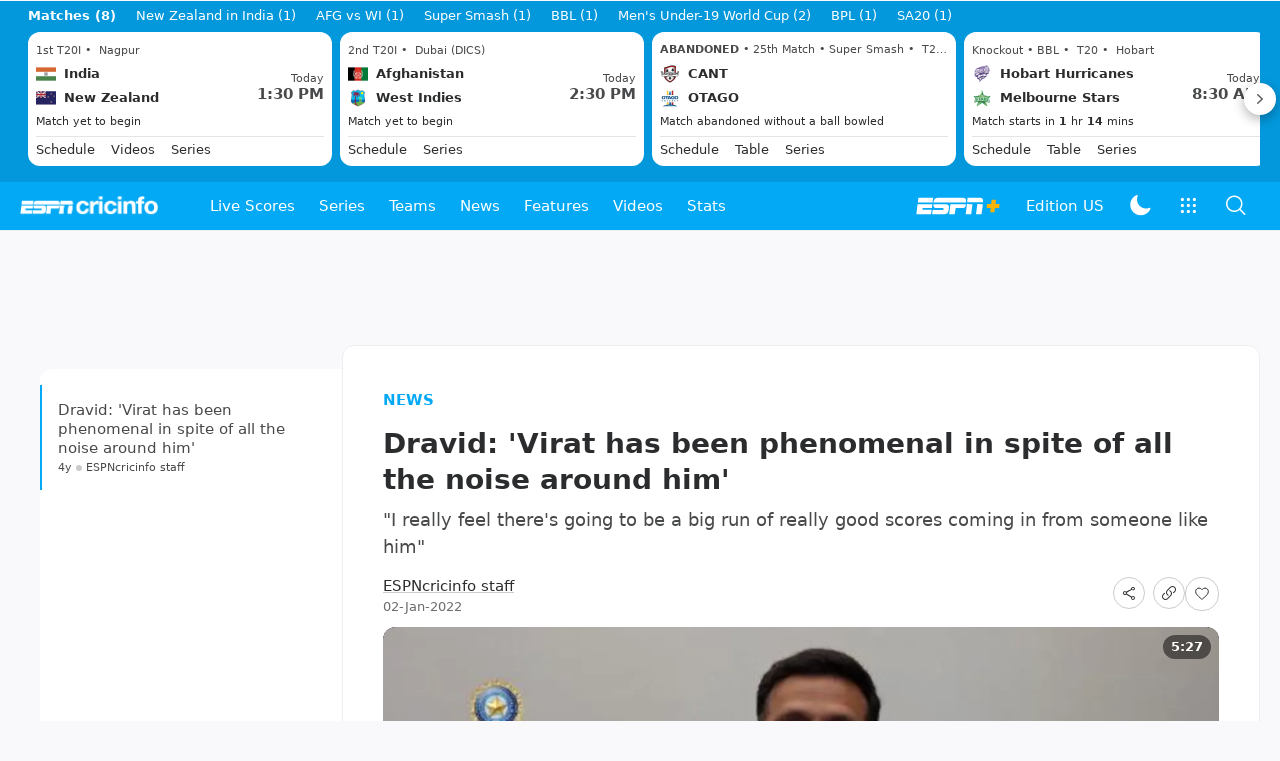

--- FILE ---
content_type: text/html; charset=utf-8
request_url: https://www.google.com/recaptcha/api2/aframe
body_size: 266
content:
<!DOCTYPE HTML><html><head><meta http-equiv="content-type" content="text/html; charset=UTF-8"></head><body><script nonce="JZ9ToXepJ9NLC99bjo9tvA">/** Anti-fraud and anti-abuse applications only. See google.com/recaptcha */ try{var clients={'sodar':'https://pagead2.googlesyndication.com/pagead/sodar?'};window.addEventListener("message",function(a){try{if(a.source===window.parent){var b=JSON.parse(a.data);var c=clients[b['id']];if(c){var d=document.createElement('img');d.src=c+b['params']+'&rc='+(localStorage.getItem("rc::a")?sessionStorage.getItem("rc::b"):"");window.document.body.appendChild(d);sessionStorage.setItem("rc::e",parseInt(sessionStorage.getItem("rc::e")||0)+1);localStorage.setItem("rc::h",'1768979807154');}}}catch(b){}});window.parent.postMessage("_grecaptcha_ready", "*");}catch(b){}</script></body></html>